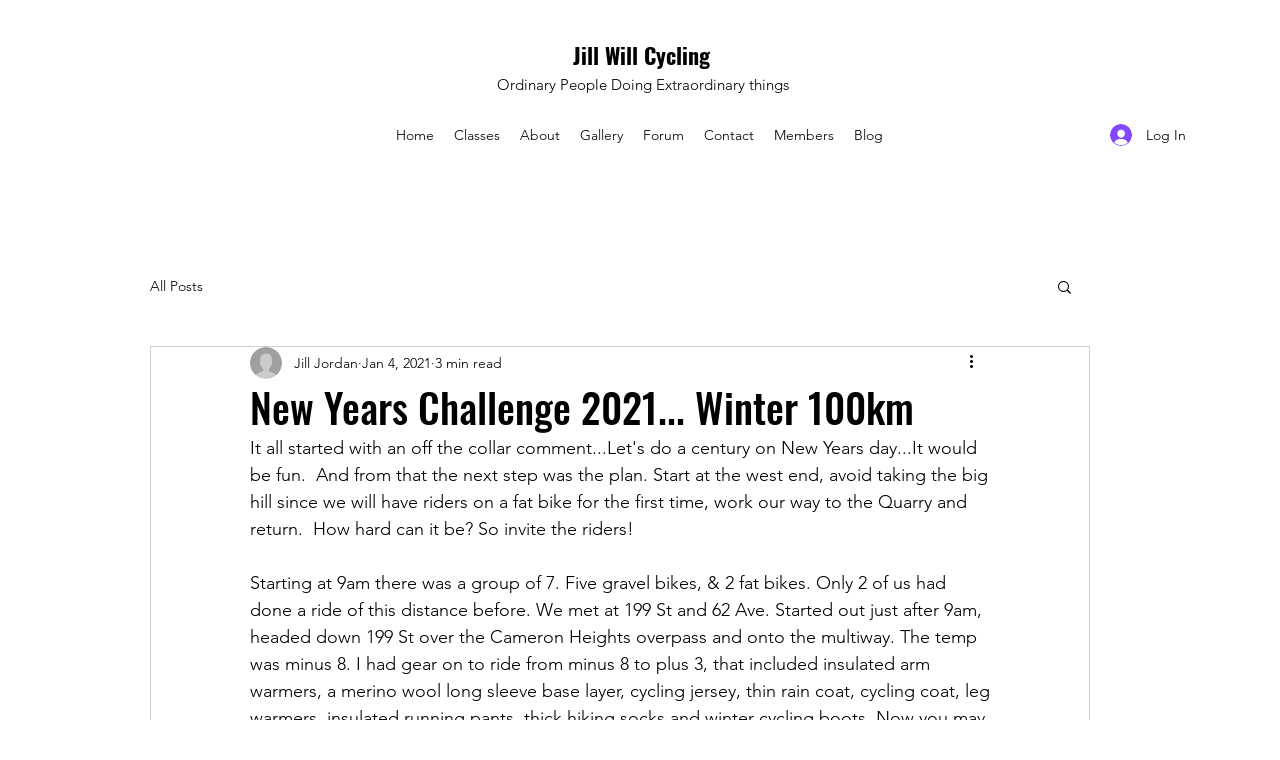

--- FILE ---
content_type: text/css; charset=utf-8
request_url: https://www.jillwillcycling.com/_serverless/pro-gallery-css-v4-server/layoutCss?ver=2&id=elodq-not-scoped&items=3511_3024_4032%7C3657_4032_3024%7C3642_3024_4032%7C3468_4032_3024%7C3397_4032_3024%7C3344_4032_3024%7C3407_3024_4032%7C3496_1125_2436%7C3720_480_228%7C3511_480_228%7C3563_4032_3024%7C3364_2316_3088%7C3477_4032_3024%7C3479_3024_4032%7C3664_4032_3024%7C3420_3024_4032%7C3253_4032_3024%7C3481_3024_4032%7C3434_4032_3024%7C3511_3024_4032&container=1736_938_2959.875_720&options=gallerySizeType:px%7CenableInfiniteScroll:true%7CtitlePlacement:SHOW_ON_HOVER%7CimageMargin:20%7CisVertical:false%7CgridStyle:0%7CgalleryLayout:1%7CnumberOfImagesPerRow:0%7CgallerySizePx:300%7CcubeRatio:1%7CcubeType:fill%7CgalleryThumbnailsAlignment:none%7CthumbnailSpacings:0
body_size: -83
content:
#pro-gallery-elodq-not-scoped [data-hook="item-container"][data-idx="0"].gallery-item-container{opacity: 1 !important;display: block !important;transition: opacity .2s ease !important;top: 0px !important;left: 0px !important;right: auto !important;height: 317px !important;width: 238px !important;} #pro-gallery-elodq-not-scoped [data-hook="item-container"][data-idx="0"] .gallery-item-common-info-outer{height: 100% !important;} #pro-gallery-elodq-not-scoped [data-hook="item-container"][data-idx="0"] .gallery-item-common-info{height: 100% !important;width: 100% !important;} #pro-gallery-elodq-not-scoped [data-hook="item-container"][data-idx="0"] .gallery-item-wrapper{width: 238px !important;height: 317px !important;margin: 0 !important;} #pro-gallery-elodq-not-scoped [data-hook="item-container"][data-idx="0"] .gallery-item-content{width: 238px !important;height: 317px !important;margin: 0px 0px !important;opacity: 1 !important;} #pro-gallery-elodq-not-scoped [data-hook="item-container"][data-idx="0"] .gallery-item-hover{width: 238px !important;height: 317px !important;opacity: 1 !important;} #pro-gallery-elodq-not-scoped [data-hook="item-container"][data-idx="0"] .item-hover-flex-container{width: 238px !important;height: 317px !important;margin: 0px 0px !important;opacity: 1 !important;} #pro-gallery-elodq-not-scoped [data-hook="item-container"][data-idx="0"] .gallery-item-wrapper img{width: 100% !important;height: 100% !important;opacity: 1 !important;} #pro-gallery-elodq-not-scoped [data-hook="item-container"][data-idx="1"].gallery-item-container{opacity: 1 !important;display: block !important;transition: opacity .2s ease !important;top: 0px !important;left: 258px !important;right: auto !important;height: 317px !important;width: 423px !important;} #pro-gallery-elodq-not-scoped [data-hook="item-container"][data-idx="1"] .gallery-item-common-info-outer{height: 100% !important;} #pro-gallery-elodq-not-scoped [data-hook="item-container"][data-idx="1"] .gallery-item-common-info{height: 100% !important;width: 100% !important;} #pro-gallery-elodq-not-scoped [data-hook="item-container"][data-idx="1"] .gallery-item-wrapper{width: 423px !important;height: 317px !important;margin: 0 !important;} #pro-gallery-elodq-not-scoped [data-hook="item-container"][data-idx="1"] .gallery-item-content{width: 423px !important;height: 317px !important;margin: 0px 0px !important;opacity: 1 !important;} #pro-gallery-elodq-not-scoped [data-hook="item-container"][data-idx="1"] .gallery-item-hover{width: 423px !important;height: 317px !important;opacity: 1 !important;} #pro-gallery-elodq-not-scoped [data-hook="item-container"][data-idx="1"] .item-hover-flex-container{width: 423px !important;height: 317px !important;margin: 0px 0px !important;opacity: 1 !important;} #pro-gallery-elodq-not-scoped [data-hook="item-container"][data-idx="1"] .gallery-item-wrapper img{width: 100% !important;height: 100% !important;opacity: 1 !important;} #pro-gallery-elodq-not-scoped [data-hook="item-container"][data-idx="2"].gallery-item-container{opacity: 1 !important;display: block !important;transition: opacity .2s ease !important;top: 0px !important;left: 701px !important;right: auto !important;height: 317px !important;width: 237px !important;} #pro-gallery-elodq-not-scoped [data-hook="item-container"][data-idx="2"] .gallery-item-common-info-outer{height: 100% !important;} #pro-gallery-elodq-not-scoped [data-hook="item-container"][data-idx="2"] .gallery-item-common-info{height: 100% !important;width: 100% !important;} #pro-gallery-elodq-not-scoped [data-hook="item-container"][data-idx="2"] .gallery-item-wrapper{width: 237px !important;height: 317px !important;margin: 0 !important;} #pro-gallery-elodq-not-scoped [data-hook="item-container"][data-idx="2"] .gallery-item-content{width: 237px !important;height: 317px !important;margin: 0px 0px !important;opacity: 1 !important;} #pro-gallery-elodq-not-scoped [data-hook="item-container"][data-idx="2"] .gallery-item-hover{width: 237px !important;height: 317px !important;opacity: 1 !important;} #pro-gallery-elodq-not-scoped [data-hook="item-container"][data-idx="2"] .item-hover-flex-container{width: 237px !important;height: 317px !important;margin: 0px 0px !important;opacity: 1 !important;} #pro-gallery-elodq-not-scoped [data-hook="item-container"][data-idx="2"] .gallery-item-wrapper img{width: 100% !important;height: 100% !important;opacity: 1 !important;} #pro-gallery-elodq-not-scoped [data-hook="item-container"][data-idx="3"]{display: none !important;} #pro-gallery-elodq-not-scoped [data-hook="item-container"][data-idx="4"]{display: none !important;} #pro-gallery-elodq-not-scoped [data-hook="item-container"][data-idx="5"]{display: none !important;} #pro-gallery-elodq-not-scoped [data-hook="item-container"][data-idx="6"]{display: none !important;} #pro-gallery-elodq-not-scoped [data-hook="item-container"][data-idx="7"]{display: none !important;} #pro-gallery-elodq-not-scoped [data-hook="item-container"][data-idx="8"]{display: none !important;} #pro-gallery-elodq-not-scoped [data-hook="item-container"][data-idx="9"]{display: none !important;} #pro-gallery-elodq-not-scoped [data-hook="item-container"][data-idx="10"]{display: none !important;} #pro-gallery-elodq-not-scoped [data-hook="item-container"][data-idx="11"]{display: none !important;} #pro-gallery-elodq-not-scoped [data-hook="item-container"][data-idx="12"]{display: none !important;} #pro-gallery-elodq-not-scoped [data-hook="item-container"][data-idx="13"]{display: none !important;} #pro-gallery-elodq-not-scoped [data-hook="item-container"][data-idx="14"]{display: none !important;} #pro-gallery-elodq-not-scoped [data-hook="item-container"][data-idx="15"]{display: none !important;} #pro-gallery-elodq-not-scoped [data-hook="item-container"][data-idx="16"]{display: none !important;} #pro-gallery-elodq-not-scoped [data-hook="item-container"][data-idx="17"]{display: none !important;} #pro-gallery-elodq-not-scoped [data-hook="item-container"][data-idx="18"]{display: none !important;} #pro-gallery-elodq-not-scoped [data-hook="item-container"][data-idx="19"]{display: none !important;} #pro-gallery-elodq-not-scoped .pro-gallery-prerender{height:2511.28569196099px !important;}#pro-gallery-elodq-not-scoped {height:2511.28569196099px !important; width:938px !important;}#pro-gallery-elodq-not-scoped .pro-gallery-margin-container {height:2511.28569196099px !important;}#pro-gallery-elodq-not-scoped .pro-gallery {height:2511.28569196099px !important; width:938px !important;}#pro-gallery-elodq-not-scoped .pro-gallery-parent-container {height:2511.28569196099px !important; width:958px !important;}